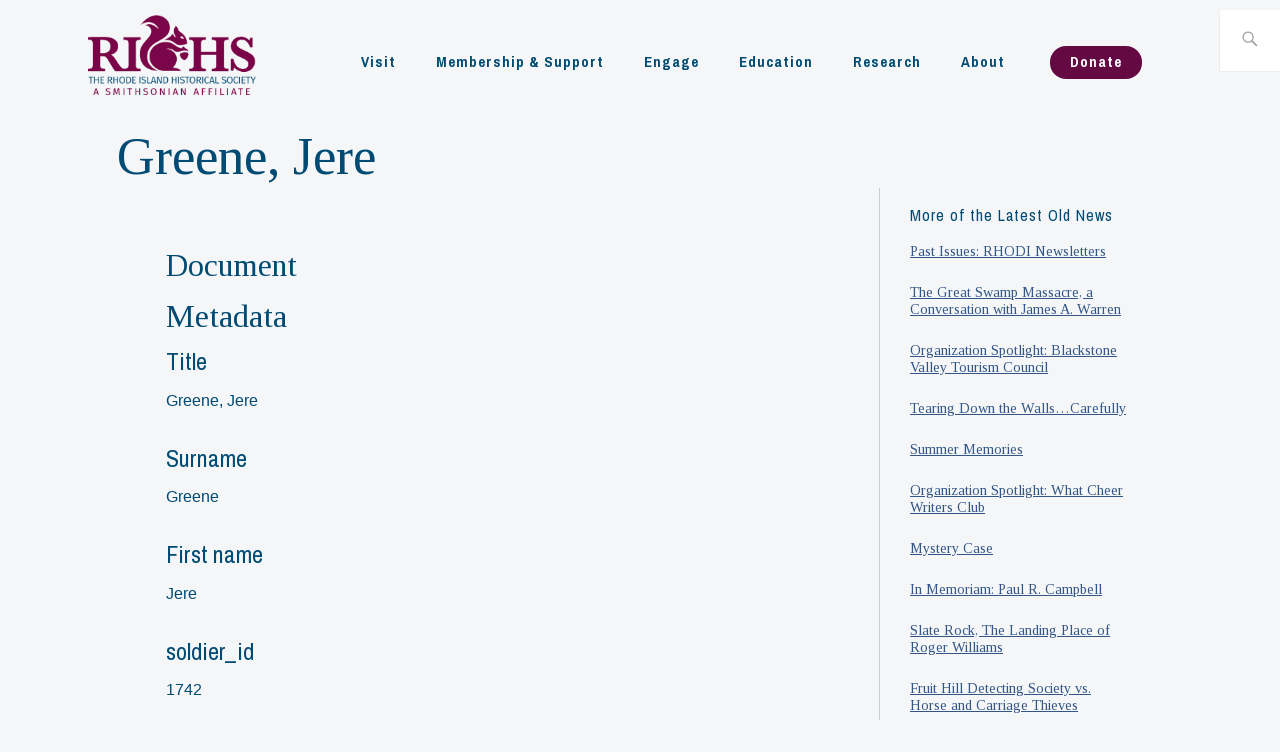

--- FILE ---
content_type: application/javascript; charset=UTF-8
request_url: https://www.rihs.org/cdn-cgi/challenge-platform/scripts/jsd/main.js
body_size: 4739
content:
window._cf_chl_opt={oPNF3:'g'};~function(O6,C,o,h,P,e,x,i,y){O6=j,function(Q,T,On,O5,f,k){for(On={Q:282,T:326,f:330,k:324,X:385,d:268,W:295,B:365,g:380,A:291,E:302,V:370},O5=j,f=Q();!![];)try{if(k=-parseInt(O5(On.Q))/1*(parseInt(O5(On.T))/2)+parseInt(O5(On.f))/3*(-parseInt(O5(On.k))/4)+parseInt(O5(On.X))/5*(parseInt(O5(On.d))/6)+parseInt(O5(On.W))/7+parseInt(O5(On.B))/8*(-parseInt(O5(On.g))/9)+-parseInt(O5(On.A))/10+parseInt(O5(On.E))/11*(parseInt(O5(On.V))/12),k===T)break;else f.push(f.shift())}catch(X){f.push(f.shift())}}(O,746113),C=this||self,o=C[O6(288)],h=function(Ok,OJ,OL,Oz,Oy,Ou,O7,T,f,k){return Ok={Q:389,T:312},OJ={Q:366,T:368,f:366,k:319,X:366,d:381,W:366},OL={Q:349},Oz={Q:314},Oy={Q:349,T:381,f:280,k:331,X:300,d:280,W:331,B:280,g:300,A:314,E:368,V:368,F:368,c:314,S:366,l:366,I:331,a:368,U:368,m:314,D:368,R:368,v:319},Ou={Q:270,T:381},O7=O6,T=String[O7(Ok.Q)],f={'h':function(X){return X==null?'':f.g(X,6,function(d,O8){return O8=j,O8(Ou.Q)[O8(Ou.T)](d)})},'g':function(X,W,B,O9,A,E,V,F,S,I,U,D,R,O0,O1,O2,O3,O4){if(O9=O7,X==null)return'';for(E={},V={},F='',S=2,I=3,U=2,D=[],R=0,O0=0,O1=0;O1<X[O9(Oy.Q)];O1+=1)if(O2=X[O9(Oy.T)](O1),Object[O9(Oy.f)][O9(Oy.k)][O9(Oy.X)](E,O2)||(E[O2]=I++,V[O2]=!0),O3=F+O2,Object[O9(Oy.d)][O9(Oy.W)][O9(Oy.X)](E,O3))F=O3;else{if(Object[O9(Oy.B)][O9(Oy.k)][O9(Oy.g)](V,F)){if(256>F[O9(Oy.A)](0)){for(A=0;A<U;R<<=1,W-1==O0?(O0=0,D[O9(Oy.E)](B(R)),R=0):O0++,A++);for(O4=F[O9(Oy.A)](0),A=0;8>A;R=1.59&O4|R<<1,W-1==O0?(O0=0,D[O9(Oy.V)](B(R)),R=0):O0++,O4>>=1,A++);}else{for(O4=1,A=0;A<U;R=R<<1|O4,W-1==O0?(O0=0,D[O9(Oy.F)](B(R)),R=0):O0++,O4=0,A++);for(O4=F[O9(Oy.c)](0),A=0;16>A;R=O4&1|R<<1,O0==W-1?(O0=0,D[O9(Oy.F)](B(R)),R=0):O0++,O4>>=1,A++);}S--,S==0&&(S=Math[O9(Oy.S)](2,U),U++),delete V[F]}else for(O4=E[F],A=0;A<U;R=R<<1.13|O4&1,O0==W-1?(O0=0,D[O9(Oy.E)](B(R)),R=0):O0++,O4>>=1,A++);F=(S--,S==0&&(S=Math[O9(Oy.l)](2,U),U++),E[O3]=I++,String(O2))}if(''!==F){if(Object[O9(Oy.d)][O9(Oy.I)][O9(Oy.X)](V,F)){if(256>F[O9(Oy.A)](0)){for(A=0;A<U;R<<=1,O0==W-1?(O0=0,D[O9(Oy.V)](B(R)),R=0):O0++,A++);for(O4=F[O9(Oy.c)](0),A=0;8>A;R=R<<1|1.92&O4,W-1==O0?(O0=0,D[O9(Oy.a)](B(R)),R=0):O0++,O4>>=1,A++);}else{for(O4=1,A=0;A<U;R=R<<1.06|O4,O0==W-1?(O0=0,D[O9(Oy.U)](B(R)),R=0):O0++,O4=0,A++);for(O4=F[O9(Oy.m)](0),A=0;16>A;R=R<<1|O4&1,O0==W-1?(O0=0,D[O9(Oy.V)](B(R)),R=0):O0++,O4>>=1,A++);}S--,S==0&&(S=Math[O9(Oy.l)](2,U),U++),delete V[F]}else for(O4=E[F],A=0;A<U;R=R<<1.28|1.88&O4,W-1==O0?(O0=0,D[O9(Oy.D)](B(R)),R=0):O0++,O4>>=1,A++);S--,0==S&&U++}for(O4=2,A=0;A<U;R=O4&1|R<<1,O0==W-1?(O0=0,D[O9(Oy.R)](B(R)),R=0):O0++,O4>>=1,A++);for(;;)if(R<<=1,W-1==O0){D[O9(Oy.D)](B(R));break}else O0++;return D[O9(Oy.v)]('')},'j':function(X,OO){return OO=O7,X==null?'':''==X?null:f.i(X[OO(OL.Q)],32768,function(d,Oj){return Oj=OO,X[Oj(Oz.Q)](d)})},'i':function(X,W,B,OQ,A,E,V,F,S,I,U,D,R,O0,O1,O2,O4,O3){for(OQ=O7,A=[],E=4,V=4,F=3,S=[],D=B(0),R=W,O0=1,I=0;3>I;A[I]=I,I+=1);for(O1=0,O2=Math[OQ(OJ.Q)](2,2),U=1;U!=O2;O3=R&D,R>>=1,0==R&&(R=W,D=B(O0++)),O1|=U*(0<O3?1:0),U<<=1);switch(O1){case 0:for(O1=0,O2=Math[OQ(OJ.Q)](2,8),U=1;U!=O2;O3=R&D,R>>=1,0==R&&(R=W,D=B(O0++)),O1|=U*(0<O3?1:0),U<<=1);O4=T(O1);break;case 1:for(O1=0,O2=Math[OQ(OJ.Q)](2,16),U=1;O2!=U;O3=D&R,R>>=1,R==0&&(R=W,D=B(O0++)),O1|=U*(0<O3?1:0),U<<=1);O4=T(O1);break;case 2:return''}for(I=A[3]=O4,S[OQ(OJ.T)](O4);;){if(O0>X)return'';for(O1=0,O2=Math[OQ(OJ.Q)](2,F),U=1;O2!=U;O3=R&D,R>>=1,R==0&&(R=W,D=B(O0++)),O1|=(0<O3?1:0)*U,U<<=1);switch(O4=O1){case 0:for(O1=0,O2=Math[OQ(OJ.Q)](2,8),U=1;O2!=U;O3=R&D,R>>=1,R==0&&(R=W,D=B(O0++)),O1|=U*(0<O3?1:0),U<<=1);A[V++]=T(O1),O4=V-1,E--;break;case 1:for(O1=0,O2=Math[OQ(OJ.f)](2,16),U=1;U!=O2;O3=R&D,R>>=1,R==0&&(R=W,D=B(O0++)),O1|=U*(0<O3?1:0),U<<=1);A[V++]=T(O1),O4=V-1,E--;break;case 2:return S[OQ(OJ.k)]('')}if(0==E&&(E=Math[OQ(OJ.X)](2,F),F++),A[O4])O4=A[O4];else if(V===O4)O4=I+I[OQ(OJ.d)](0);else return null;S[OQ(OJ.T)](O4),A[V++]=I+O4[OQ(OJ.d)](0),E--,I=O4,E==0&&(E=Math[OQ(OJ.W)](2,F),F++)}}},k={},k[O7(Ok.T)]=f.h,k}(),P=H(),e={},e[O6(329)]='o',e[O6(321)]='s',e[O6(337)]='u',e[O6(386)]='z',e[O6(369)]='n',e[O6(294)]='I',e[O6(290)]='b',x=e,C[O6(364)]=function(Q,T,X,W,Om,OU,Oa,Ob,g,A,E,V,F,S){if(Om={Q:278,T:390,f:293,k:278,X:305,d:363,W:338,B:363,g:303,A:306,E:349,V:379,F:339},OU={Q:328,T:349,f:289},Oa={Q:280,T:331,f:300,k:368},Ob=O6,null===T||T===void 0)return W;for(g=n(T),Q[Ob(Om.Q)][Ob(Om.T)]&&(g=g[Ob(Om.f)](Q[Ob(Om.k)][Ob(Om.T)](T))),g=Q[Ob(Om.X)][Ob(Om.d)]&&Q[Ob(Om.W)]?Q[Ob(Om.X)][Ob(Om.B)](new Q[(Ob(Om.W))](g)):function(I,Or,U){for(Or=Ob,I[Or(OU.Q)](),U=0;U<I[Or(OU.T)];I[U+1]===I[U]?I[Or(OU.f)](U+1,1):U+=1);return I}(g),A='nAsAaAb'.split('A'),A=A[Ob(Om.g)][Ob(Om.A)](A),E=0;E<g[Ob(Om.E)];V=g[E],F=N(Q,T,V),A(F)?(S='s'===F&&!Q[Ob(Om.V)](T[V]),Ob(Om.F)===X+V?B(X+V,F):S||B(X+V,T[V])):B(X+V,F),E++);return W;function B(I,U,OP){OP=j,Object[OP(Oa.Q)][OP(Oa.T)][OP(Oa.f)](W,U)||(W[U]=[]),W[U][OP(Oa.k)](I)}},i=O6(388)[O6(311)](';'),y=i[O6(303)][O6(306)](i),C[O6(317)]=function(Q,T,OR,Oe,k,X,W,B){for(OR={Q:292,T:349,f:298,k:368,X:333},Oe=O6,k=Object[Oe(OR.Q)](T),X=0;X<k[Oe(OR.T)];X++)if(W=k[X],'f'===W&&(W='N'),Q[W]){for(B=0;B<T[k[X]][Oe(OR.T)];-1===Q[W][Oe(OR.f)](T[k[X]][B])&&(y(T[k[X]][B])||Q[W][Oe(OR.k)]('o.'+T[k[X]][B])),B++);}else Q[W]=T[k[X]][Oe(OR.X)](function(g){return'o.'+g})},L();function J(f,k,j5,ON,X,d){if(j5={Q:355,T:269,f:351,k:377,X:352,d:354,W:357,B:301,g:354,A:359,E:372,V:357,F:301},ON=O6,!f[ON(j5.Q)])return;k===ON(j5.T)?(X={},X[ON(j5.f)]=ON(j5.k),X[ON(j5.X)]=f.r,X[ON(j5.d)]=ON(j5.T),C[ON(j5.W)][ON(j5.B)](X,'*')):(d={},d[ON(j5.f)]=ON(j5.k),d[ON(j5.X)]=f.r,d[ON(j5.g)]=ON(j5.A),d[ON(j5.E)]=k,C[ON(j5.V)][ON(j5.F)](d,'*'))}function Y(OW,OZ,Q,T,f){return OW={Q:344,T:271},OZ=O6,Q=3600,T=K(),f=Math[OZ(OW.Q)](Date[OZ(OW.T)]()/1e3),f-T>Q?![]:!![]}function G(Q,OX,OT){return OX={Q:281},OT=O6,Math[OT(OX.Q)]()<Q}function N(Q,T,k,OI,OM,X,W){OM=(OI={Q:329,T:341,f:378,k:305,X:283,d:341},O6);try{X=T[k]}catch(B){return'i'}if(X==null)return X===void 0?'u':'x';if(OM(OI.Q)==typeof X)try{if(OM(OI.T)==typeof X[OM(OI.f)])return X[OM(OI.f)](function(){}),'p'}catch(g){}return Q[OM(OI.k)][OM(OI.X)](X)?'a':X===Q[OM(OI.k)]?'C':X===!0?'T':!1===X?'F':(W=typeof X,OM(OI.d)==W?s(Q,X)?'N':'f':x[W]||'?')}function O(j6){return j6='Set,d.cookie,readyState,function,clientInformation,[native code],floor,contentDocument,http-code:,syUs3,HnhLR9,length,onerror,source,sid,error on cf_chl_props,event,api,chctx,parent,/invisible/jsd,error,KljLg4,UHTeq3,randomUUID,from,Ntxi4,72nnoezd,pow,DOMContentLoaded,push,number,4747332TXVUZw,xhr-error,detail,tabIndex,getPrototypeOf,GsWUx0,log,cloudflare-invisible,catch,isNaN,803394oxQFWU,charAt,href,/b/ov1/0.045995885203822244:1767989681:oxO7JfbOErGSZVbKU-wHXkP0etSGToO0cX2zBLFfYYY/,_cf_chl_opt,6764815OGRIto,symbol,toString,_cf_chl_opt;NaZoI3;Bshk0;IzgW1;qzjKa3;GBApq0;giyU9;KutOj0;QgiX4;Khftj4;Lfpaq4;zBhRN3;JSmY9;Ntxi4;oxFY5;TDAZ2;ldLC0,fromCharCode,getOwnPropertyNames,6eZYiBJ,success,w5RVtkDhjsHQgFymTbZozq$4-LBfadAPK2EvN7ncCe+39OulxI16Jr8YSWMXiUpG0,now,style,body,ontimeout,POST,display: none,status,Object,/cdn-cgi/challenge-platform/h/,prototype,random,25MNJpcL,isArray,createElement,loading,timeout,contentWindow,document,splice,boolean,14681660INcPZa,keys,concat,bigint,9246531ZVbhAF,jCNy9,navigator,indexOf,Function,call,postMessage,77qycSbg,includes,appendChild,Array,bind,ntYsJ1,addEventListener,removeChild,oPNF3,split,vFyy,riYFq1,charCodeAt,send,XMLHttpRequest,oxFY5,location,join,iframe,string,errorInfoObject,/jsd/oneshot/fc21b7e0d793/0.045995885203822244:1767989681:oxO7JfbOErGSZVbKU-wHXkP0etSGToO0cX2zBLFfYYY/,45940zSbwEW,onreadystatechange,102160RoBaPU,jsd,sort,object,300HVqywn,hasOwnProperty,onload,map,__CF$cv$params,open,stringify,undefined'.split(','),O=function(){return j6},O()}function s(Q,T,OS,OY){return OS={Q:299,T:280,f:387,k:300,X:298,d:343},OY=O6,T instanceof Q[OY(OS.Q)]&&0<Q[OY(OS.Q)][OY(OS.T)][OY(OS.f)][OY(OS.k)](T)[OY(OS.X)](OY(OS.d))}function n(Q,Oq,OH,T){for(Oq={Q:293,T:292,f:374},OH=O6,T=[];null!==Q;T=T[OH(Oq.Q)](Object[OH(Oq.T)](Q)),Q=Object[OH(Oq.f)](Q));return T}function b(k,X,Oc,Op,d,W,B,g,A,E,V,F){if(Oc={Q:296,T:375,f:334,k:279,X:384,d:310,W:383,B:358,g:316,A:335,E:275,V:286,F:274,c:360,S:347,l:384,I:347,a:348,U:384,m:348,D:361,R:313,v:307,O0:322,O1:356,O2:351,O3:327,O4:315,OS:312},Op=O6,!G(0))return![];W=(d={},d[Op(Oc.Q)]=k,d[Op(Oc.T)]=X,d);try{B=C[Op(Oc.f)],g=Op(Oc.k)+C[Op(Oc.X)][Op(Oc.d)]+Op(Oc.W)+B.r+Op(Oc.B),A=new C[(Op(Oc.g))](),A[Op(Oc.A)](Op(Oc.E),g),A[Op(Oc.V)]=2500,A[Op(Oc.F)]=function(){},E={},E[Op(Oc.c)]=C[Op(Oc.X)][Op(Oc.c)],E[Op(Oc.S)]=C[Op(Oc.l)][Op(Oc.I)],E[Op(Oc.a)]=C[Op(Oc.U)][Op(Oc.m)],E[Op(Oc.D)]=C[Op(Oc.U)][Op(Oc.R)],E[Op(Oc.v)]=P,V=E,F={},F[Op(Oc.O0)]=W,F[Op(Oc.O1)]=V,F[Op(Oc.O2)]=Op(Oc.O3),A[Op(Oc.O4)](h[Op(Oc.OS)](F))}catch(c){}}function z(Ov,Ow,f,k,X,d,W){Ow=(Ov={Q:284,T:320,f:272,k:276,X:373,d:273,W:304,B:287,g:342,A:297,E:345,V:309},O6);try{return f=o[Ow(Ov.Q)](Ow(Ov.T)),f[Ow(Ov.f)]=Ow(Ov.k),f[Ow(Ov.X)]='-1',o[Ow(Ov.d)][Ow(Ov.W)](f),k=f[Ow(Ov.B)],X={},X=Ntxi4(k,k,'',X),X=Ntxi4(k,k[Ow(Ov.g)]||k[Ow(Ov.A)],'n.',X),X=Ntxi4(k,f[Ow(Ov.E)],'d.',X),o[Ow(Ov.d)][Ow(Ov.V)](f),d={},d.r=X,d.e=null,d}catch(B){return W={},W.r={},W.e=B,W}}function K(Od,Of,Q){return Od={Q:334,T:344},Of=O6,Q=C[Of(Od.Q)],Math[Of(Od.T)](+atob(Q.t))}function L(j4,j3,j1,Ox,Q,T,f,k,X){if(j4={Q:334,T:355,f:340,k:285,X:308,d:308,W:367,B:325,g:325},j3={Q:340,T:285,f:325},j1={Q:353},Ox=O6,Q=C[Ox(j4.Q)],!Q)return;if(!Y())return;(T=![],f=Q[Ox(j4.T)]===!![],k=function(Os,d){if(Os=Ox,!T){if(T=!![],!Y())return;d=z(),M(d.r,function(W){J(Q,W)}),d.e&&b(Os(j1.Q),d.e)}},o[Ox(j4.f)]!==Ox(j4.k))?k():C[Ox(j4.X)]?o[Ox(j4.d)](Ox(j4.W),k):(X=o[Ox(j4.B)]||function(){},o[Ox(j4.g)]=function(Ot){Ot=Ox,X(),o[Ot(j3.Q)]!==Ot(j3.T)&&(o[Ot(j3.f)]=X,k())})}function H(OV,OK){return OV={Q:362,T:362},OK=O6,crypto&&crypto[OK(OV.Q)]?crypto[OK(OV.T)]():''}function M(Q,T,OE,OA,Og,OB,OC,f,k,X){OE={Q:334,T:376,f:384,k:316,X:335,d:275,W:279,B:384,g:310,A:323,E:355,V:286,F:274,c:332,S:350,l:318,I:318,a:382,U:318,m:355,D:315,R:312,v:336},OA={Q:371},Og={Q:277,T:269,f:346,k:277},OB={Q:286},OC=O6,f=C[OC(OE.Q)],console[OC(OE.T)](C[OC(OE.f)]),k=new C[(OC(OE.k))](),k[OC(OE.X)](OC(OE.d),OC(OE.W)+C[OC(OE.B)][OC(OE.g)]+OC(OE.A)+f.r),f[OC(OE.E)]&&(k[OC(OE.V)]=5e3,k[OC(OE.F)]=function(Oo){Oo=OC,T(Oo(OB.Q))}),k[OC(OE.c)]=function(Oh){Oh=OC,k[Oh(Og.Q)]>=200&&k[Oh(Og.Q)]<300?T(Oh(Og.T)):T(Oh(Og.f)+k[Oh(Og.k)])},k[OC(OE.S)]=function(OG){OG=OC,T(OG(OA.Q))},X={'t':K(),'lhr':o[OC(OE.l)]&&o[OC(OE.I)][OC(OE.a)]?o[OC(OE.U)][OC(OE.a)]:'','api':f[OC(OE.m)]?!![]:![],'payload':Q},k[OC(OE.D)](h[OC(OE.R)](JSON[OC(OE.v)](X)))}function j(Q,T,f,Z){return Q=Q-268,f=O(),Z=f[Q],Z}}()